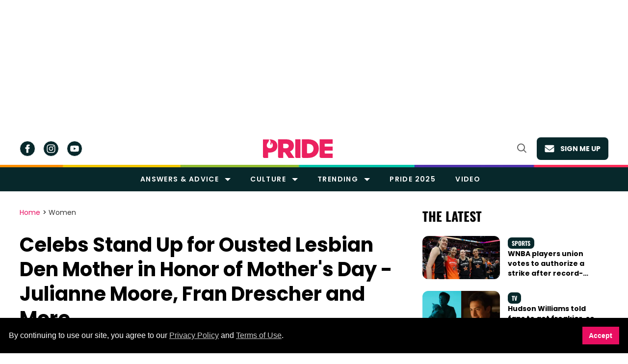

--- FILE ---
content_type: text/html; charset=utf-8
request_url: https://www.google.com/recaptcha/api2/aframe
body_size: 267
content:
<!DOCTYPE HTML><html><head><meta http-equiv="content-type" content="text/html; charset=UTF-8"></head><body><script nonce="p_OerH3-M9uKmAZVh8vGkw">/** Anti-fraud and anti-abuse applications only. See google.com/recaptcha */ try{var clients={'sodar':'https://pagead2.googlesyndication.com/pagead/sodar?'};window.addEventListener("message",function(a){try{if(a.source===window.parent){var b=JSON.parse(a.data);var c=clients[b['id']];if(c){var d=document.createElement('img');d.src=c+b['params']+'&rc='+(localStorage.getItem("rc::a")?sessionStorage.getItem("rc::b"):"");window.document.body.appendChild(d);sessionStorage.setItem("rc::e",parseInt(sessionStorage.getItem("rc::e")||0)+1);localStorage.setItem("rc::h",'1768767791712');}}}catch(b){}});window.parent.postMessage("_grecaptcha_ready", "*");}catch(b){}</script></body></html>

--- FILE ---
content_type: application/javascript; charset=utf-8
request_url: https://fundingchoicesmessages.google.com/f/AGSKWxXfw6-6ns2v2QeQJqiZMJo8L3p6UUje_kA33Tgcw_VplDkK1kvXoRZAn5fEHsRQOcHZU4HRI-I1dPEXJnXNU8nIylZQZJ7KXLAD057S7GKpQeMTbu8r6a-4oMqpoK8fl2MxE8fvDZpNDxJKYHm7yl7QATen4gPvmls2tJ0FCyWh43KAAysEsfEI3gcp/_/linkadv./ads.load./afr.php?/exoclickright3._730_440.
body_size: -1290
content:
window['e1038318-a144-4a48-b3b7-acef25bcb1d8'] = true;